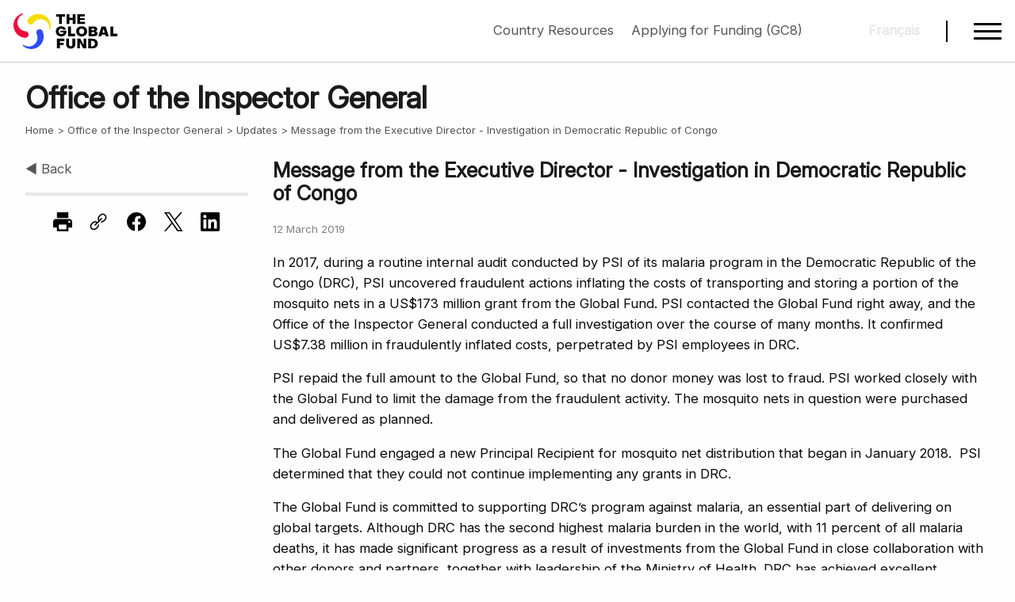

--- FILE ---
content_type: text/html; charset=utf-8
request_url: https://www.theglobalfund.org/en/oig/updates/2019-03-12-message-from-the-executive-director/
body_size: 7695
content:



<!DOCTYPE html>
<html lang="en" role="main">
<head>
    
<meta charset="utf-8" />
<meta name="viewport" content="width=device-width, initial-scale=1.0" />
<link id="favicon" rel="shortcut icon" type="image/x-icon" href="/favicon.ico" />
<link type="application/atom+xml" rel="alternate" title="Global Fund Latest RSS" href="https://www.theglobalfund.org/data/rss-feeds/latest/" />

<meta name="keywords" content="" />
<meta name="description" content="" />

<meta property="og:title" content="Message from the Executive Director - Investigation in Democratic Republic of Congo" />
<meta property="og:url" content="https://www.theglobalfund.org/en/oig/updates/2019-03-12-message-from-the-executive-director/" />
<meta property="og:image" content="https://www.theglobalfund.org/_Theme/Images/screen_homepage_en.jpg" />
<meta property="og:image" content="https://www.theglobalfund.org/_Theme/Images/screen_homepage_en.jpg" />
<meta property="og:image" content="https://www.theglobalfund.org/_Theme/Images/screen_homepage_en.jpg" />
<meta property="og:description" content="" />

<meta name="facebook-domain-verification" content="dlaol2eihmdyx0jjx0iylm0k3hqhi2" />

<meta name="twitter:card" content="summary_large_image">
<meta name="twitter:site" content="&#64;globalfund">
<meta name="twitter:creator" content="&#64;globalfund">
<meta name="twitter:title" content="Message from the Executive Director - Investigation in Democratic Republic of Congo">
<meta name="twitter:description" content="">
<meta name="twitter:image" content="https://www.theglobalfund.org/_Theme/Images/screen_homepage_en.jpg">
    <link rel="stylesheet" media="screen" type="text/css" href="/_Theme/CSS/foundation.min.css">
<link rel="stylesheet" media="screen" type="text/css" href="/_Theme/CSS/app.min.css?version=2025-12-22-01" />
<link rel="stylesheet" media="print" id="printCSS" href="/_Theme/CSS/print.min.css?version=2025-09-03-01" />
    <script rel="preload" type="text/javascript" as="script" src="/_Theme/JS/app.min.js?version=2025-12-01-01"></script>
        <title>Message from the Executive Director - Investigation in Democratic Republic of Congo - Office of the Inspector General - The Global Fund to Fight AIDS, Tuberculosis and Malaria</title>
</head>
<body class="standard en">
    <div class="page">
        

<a id="top"></a>
<div id="dimmer" class="dim"></div>


<header class="header" id="header">
    <div class="nav-container">
        <a href="/en/" class="logo">
            <div class="en">The Global Fund / Le Fonds mondial</div>
        </a>
        <div class="actions">
                <div class="notices">
                    <div><a href="https://resources.theglobalfund.org/en/">Country Resources</a> <a href="https://resources.theglobalfund.org/en/grant-life-cycle/applying-for-funding/">Applying for Funding (GC8)</a></div>
                </div>
            <div class="language">
                

<div class="language-menu">
        <span class="unavailable" title="Page not available in French / Cette page n'est pas disponible en français">Fran&#xE7;ais</span>
</div>
            </div>
            <div class="hamburger-menu-icon" id="hamburger-menu-icon">
                <div class="hamburger-menu-icon-line"></div>
                <div class="hamburger-menu-icon-line"></div>
                <div class="hamburger-menu-icon-line"></div>
            </div>
        </div>

    </div>
</header>

<nav class="hamburger-menu print-hide" id="hamburger-menu">
    <div class="menu-container">
        <div class="search">
            <form action="/en/search/" id="googlesearch" class="menu-search">
                <input placeholder="Search" type="search" class="search-query"
                       id="megamenu-search" name="q" hint="" />
            </form>
        </div>
<ul class="main-menu">
<li class="menu-item"><a href="/en/">
<div class="active-link">Home</div>
</a></li>
<li class="menu-item">
<div class="menu-link"><span>About Us</span> <span class="menu-arrow">▶</span></div>
<ul class="sub-menu">
<li class="menu-item"><a href="/en/about-the-global-fund/">
<div class="active-link">About the Global Fund</div>
</a></li>
<li class="menu-item"><a href="/en/staff/">
<div class="active-link">Staff &amp; Organization</div>
</a></li>
<li class="menu-item">
<div class="menu-link"><span>Strategy &amp; Framework</span> <span class="menu-arrow">▶</span></div>
<ul class="sub-menu">
<li class="menu-item"><a href="/en/strategy/">
<div class="active-link">Strategy (2023-2028)</div>
</a></li>
<li class="menu-item"><a href="/en/monitoring-evaluation/">
<div class="active-link">The Global Fund's Monitoring and Evaluation Framework</div>
</a></li>
</ul>
</li>
<li class="menu-item">
<div class="menu-link"><span>Structures &amp; Governance</span> <span class="menu-arrow">▶</span></div>
<ul class="sub-menu">
<li class="menu-item separator-element"><a href="/en/governance-policies/">
<div class="active-link">Governance &amp; Policies</div>
</a></li>
<li class="menu-item"><a href="/en/board/">
<div class="active-link">Board</div>
</a></li>
<li class="menu-item"><a href="/en/country-coordinating-mechanism/">
<div class="active-link">Country Coordinating Mechanisms</div>
</a></li>
<li class="menu-item"><a href="/en/iel/">
<div class="active-link">Independent Evaluation &amp; Learning</div>
</a></li>
<li class="menu-item"><a href="/en/lfa/">
<div class="active-link">Local Fund Agents</div>
</a></li>
<li class="menu-item"><a href="/en/oig/">
<div class="active-link">Office of the Inspector General</div>
</a></li>
<li class="menu-item"><a href="/en/technical-review-panel/">
<div class="active-link">Technical Review Panel</div>
</a></li>
</ul>
</li>
<li class="menu-item">
<div class="menu-link"><span>Our Partnership</span> <span class="menu-arrow">▶</span></div>
<ul class="sub-menu">
<li class="menu-item"><a href="/en/civil-society/">
<div class="active-link">Civil Society</div>
</a></li>
<li class="menu-item"><a href="/en/friends/">
<div class="active-link">Friends of the Fund</div>
</a></li>
<li class="menu-item"><a href="/en/government/">
<div class="active-link">Government &amp; Public Donors</div>
</a></li>
<li class="menu-item"><a href="/en/implementing-partners/">
<div class="active-link">Implementing Partners</div>
</a></li>
<li class="menu-item"><a href="/en/private-sector-and-philanthropy/">
<div class="active-link">Private Sector &amp; Philanthropy</div>
</a></li>
<li class="menu-item"><a href="/en/technical-developmental-partners/">
<div class="active-link">Technical &amp; Development Partners</div>
</a></li>
</ul>
</li>
</ul>
</li>
<li class="menu-item">
<div class="menu-link"><span>Topics</span> <span class="menu-arrow">▶</span></div>
<ul class="sub-menu">
<li class="menu-item"><a href="/en/hivaids/">
<div class="active-link">HIV/AIDS</div>
</a></li>
<li class="menu-item"><a href="/en/tuberculosis/">
<div class="active-link">Tuberculosis</div>
</a></li>
<li class="menu-item"><a href="/en/malaria/">
<div class="active-link">Malaria</div>
</a></li>
<li class="menu-item"><a href="/en/resilient-sustainable-systems-for-health/">
<div class="active-link active">Resilient &amp; Sustainable Systems for Health</div>
</a>
<ul class="sub-menu open-by-default">
<li class="menu-item"><a href="/en/resilient-sustainable-systems-for-health/antimicrobial-resistance/">
<div class="active-link">Antimicrobial Resistance</div>
</a></li>
<li class="menu-item"><a href="/en/resilient-sustainable-systems-for-health/community-health-workers/">
<div class="active-link">Community Health Workers</div>
</a></li>
<li class="menu-item"><a href="/en/resilient-sustainable-systems-for-health/digital-health/">
<div class="active-link">Digital Health</div>
</a></li>
<li class="menu-item"><a href="/en/resilient-sustainable-systems-for-health/laboratory-systems/">
<div class="active-link">Laboratory Systems Strengthening</div>
</a></li>
</ul>
</li>
<li class="menu-item"><a href="/en/community-responses-and-systems/">
<div class="active-link">Community Responses &amp; Systems</div>
</a></li>
<li class="menu-item"><a href="/en/health-climate/">
<div class="active-link">Health and Climate</div>
</a></li>
<li class="menu-item"><a href="/en/human-rights/">
<div class="active-link">Human Rights</div>
</a></li>
<li class="menu-item"><a href="/en/gender-equality/">
<div class="active-link">Gender Equality</div>
</a></li>
<li class="menu-item"><a href="/en/global-health-security/">
<div class="active-link">Global Health Security</div>
</a></li>
<li class="menu-item"><a href="/en/key-populations/">
<div class="active-link">Key Populations</div>
</a></li>
<li class="menu-item"><a href="/en/pseah/">
<div class="active-link">Protection from Sexual Exploitation, Abuse and Harassment</div>
</a></li>
<li class="menu-item"><a href="/en/sustainability-transition-and-co-financing/">
<div class="active-link">Sustainability, Transition &amp; Co-Financing</div>
</a></li>
</ul>
</li>
<li class="menu-item">
<div class="menu-link"><span>Funding &amp; Replenishment</span> <span class="menu-arrow">▶</span></div>
<ul class="sub-menu">
<li class="menu-item">
<div class="menu-link"><span>Funding &amp; Finance</span> <span class="menu-arrow">▶</span></div>
<ul class="sub-menu">
<li class="menu-item"><a href="/en/how-we-fund-our-grants/">
<div class="active-link">How We Fund Our Grants</div>
</a></li>
<li class="menu-item"><a href="/en/who-we-fund/">
<div class="active-link">Who We Fund</div>
</a></li>
<li class="menu-item"><a href="/en/sustainability-transition-and-co-financing/">
<div class="active-link">Sustainability, Transition &amp; Co-Financing</div>
</a></li>
</ul>
</li>
<li class="menu-item">
<div class="menu-link"><span>Resource Mobilization &amp; Replenishment</span> <span class="menu-arrow">▶</span></div>
<ul class="sub-menu">
<li class="menu-item"><a href="/en/how-we-raise-funds/">
<div class="active-link">How We Raise Funds</div>
</a>
<ul class="sub-menu open-by-default">
<li class="menu-item"><a href="/en/how-we-raise-funds/innovative-finance/">
<div class="active-link">Innovative Finance</div>
</a></li>
<li class="menu-item"><a href="/en/how-we-raise-funds/innovative-finance/blended-financing/">
<div class="active-link">Blended Financing</div>
</a></li>
<li class="menu-item"><a href="/en/how-we-raise-funds/innovative-finance/debt-swaps-debt2health/">
<div class="active-link">Debt Swaps (Debt2Health)</div>
</a></li>
</ul>
</li>
<li class="menu-item"><a href="/en/replenishment/">
<div class="active-link">What is Replenishment</div>
</a></li>
<li class="menu-item"><a href="/en/investment-case/">
<div class="active-link">Eighth Replenishment Investment Case</div>
</a></li>
</ul>
</li>
</ul>
</li>
<li class="menu-item">
<div class="menu-link"><span>News &amp; Media</span> <span class="menu-arrow">▶</span></div>
<ul class="sub-menu">
<li class="menu-item"><a href="/en/news/">
<div class="active-link">News Releases</div>
</a></li>
<li class="menu-item"><a href="/en/updates/">
<div class="active-link">Updates</div>
</a></li>
<li class="menu-item"><a href="/en/opinion/">
<div class="active-link">Opinion</div>
</a></li>
<li class="menu-item"><a href="/en/stories/">
<div class="active-link">Stories</div>
</a></li>
<li class="menu-item"><a href="/en/video/">
<div class="active-link">Video</div>
</a></li>
<li class="menu-item"><a href="/en/photo-gallery/">
<div class="active-link">Photo Galleries</div>
</a></li>
<li class="menu-item"><a href="/en/events/">
<div class="active-link">Events</div>
</a></li>
<li class="menu-item"><a href="/en/newsroom/">
<div class="active-link">Newsroom</div>
</a></li>
<li class="menu-item"><a href="/en/newsroom/digital-media/">
<div class="active-link">Digital Library</div>
</a></li>
</ul>
</li>
<li class="menu-item">
<div class="menu-link"><span>Publications &amp; Results</span> <span class="menu-arrow">▶</span></div>
<ul class="sub-menu">
<li class="menu-item separator-element"><a href="/en/results/">
<div class="active-link">Results Report</div>
</a></li>
<li class="menu-item"><a href="/en/publications/key-publications/">
<div class="active-link">Key Publications</div>
</a></li>
<li class="menu-item"><a href="/en/publications/donor-reports/">
<div class="active-link">Donor Reports</div>
</a></li>
<li class="menu-item"><a href="/en/publications/impact-reports/">
<div class="active-link">Impact Reports</div>
</a></li>
<li class="menu-item"><a href="/en/publications/thematic-reports/">
<div class="active-link">Thematic Reports</div>
</a></li>
<li class="menu-item"><a href="/en/publications/partnership-reports/">
<div class="active-link">Partnership Reports</div>
</a></li>
<li class="menu-item"><a href="/en/publications/overviews/">
<div class="active-link">Overviews</div>
</a></li>
</ul>
</li>
<li class="menu-item">
<div class="menu-link"><span>Resources &amp; Data</span> <span class="menu-arrow">▶</span></div>
<ul class="sub-menu">
<li class="menu-item"><a href="https://resources.theglobalfund.org/">
<div class="active-link">Country Resources</div>
</a></li>
<li class="menu-item"><a href="https://data.theglobalfund.org/">
<div class="active-link">Data Explorer</div>
</a></li>
<li class="menu-item"><a href="https://data-service.theglobalfund.org/">
<div class="active-link">Data Service</div>
</a></li>
<li class="menu-item"><a href="/en/sourcing-management/">
<div class="active-link">Sourcing &amp; Management of Health Products</div>
</a></li>
<li class="menu-item separator-element"><a href="/en/ilearn/">
<div class="active-link">iLearn Online Learning</div>
</a></li>
<li class="menu-item"><a href="https://archive.theglobalfund.org/">
<div class="active-link">Archive</div>
</a></li>
</ul>
</li>
<li class="menu-item">
<div class="menu-link"><span>Contact &amp; Engagement</span> <span class="menu-arrow">▶</span></div>
<ul class="sub-menu">
<li class="menu-item"><a href="/en/business-opportunities/">
<div class="active-link">Business &amp; Consultancy Opportunities</div>
</a></li>
<li class="menu-item"><a href="/en/careers/">
<div class="active-link">Careers</div>
</a></li>
<li class="menu-item"><a href="/en/contact/">
<div class="active-link">Contact Us</div>
</a></li>
</ul>
</li>
</ul>    </div>
</nav>


        
    


<div class="section-header" id="0">
    <div class="grid-x grid-padding-x">
        <div class="cell small-12">
            <div class="section-id">
                <h1 class="section-title">
Office of the Inspector General                </h1>
                <ul class="breadcrumb">
                    <li><a href="/en/">Home</a></li>

                            <li><a href="/en/oig/">Office of the Inspector General</a></li>
                            <li><a href="/en/oig/updates/">Updates</a></li>
                    <li>Message from the Executive Director - Investigation in Democratic Republic of Congo</li>
                </ul>
            </div>
        </div>
    </div>
</div>

        <div class="content">
            <div class="grid-x grid-padding-x">
                    <div class="cell small-12 large-3 print-hide">
                        <aside>
                            
    <nav class="subnav">
        <p>
            <a class="back" href="../">◀ Back</a>
        </p>
    </nav>

                            <div class="actions">
                                

<hr />
<ul class="do medium">
    <li><a onclick="window.print(); return false;"><span class="icon print"></span><span class="show-for-sr">Print</span></a></li>
    <li><span class="copy-link icon link" onclick="copyLink(this)"><span class="message">Link copied!</span></span><span class="show-for-sr"></span></li>
    <li><a onclick="window.open('https://www.facebook.com/sharer/sharer.php?u=https://www.theglobalfund.org/en/oig/updates/2019-03-12-message-from-the-executive-director/', '', 'width=626,height=436'); return false;"><span class="icon fb"></span><span class="show-for-sr">Facebook</span></a></li>
    <li><a onclick="window.open('https://twitter.com/share?url=https://www.theglobalfund.org/en/oig/updates/2019-03-12-message-from-the-executive-director/&text=Message from the Executive Director - Investigation in Democratic Republic of Congo', 'tweet', 'width=550,height=300,resizable=1'); return false;"><span class="icon tw"></span><span class="show-for-sr">Twitter</span></a></li>
    <li><a onclick="window.open('https://www.linkedin.com/shareArticle?mini=true&url=https://www.theglobalfund.org/en/oig/updates/2019-03-12-message-from-the-executive-director/', '', 'width=626,height=436'); return false;"><span class="icon ln"></span><span class="show-for-sr">LinkedIn</span></a></li>
</ul>
                            </div>
                        </aside>
                    </div>
                <div class="cell small-12 large-9">
                    <section>
                        





<h2 class="page-title">Message from the Executive Director - Investigation in Democratic Republic of Congo</h2>
<p><small>
    12 March 2019
</small></p>

<p>In 2017, during a routine internal audit conducted by PSI of its malaria program in the Democratic Republic of the Congo (DRC), PSI uncovered fraudulent actions inflating the costs of transporting and storing a portion of the mosquito nets in a US$173 million grant from the Global Fund. PSI contacted the Global Fund right away, and the Office of the Inspector General conducted a full investigation over the course of many months. It confirmed US$7.38 million in fraudulently inflated costs, perpetrated by PSI employees in DRC.</p>
<p>PSI repaid the full amount to the Global Fund, so that no donor money was lost to fraud. PSI worked closely with the Global Fund to limit the damage from the fraudulent activity. The mosquito nets in question were purchased and delivered as planned.</p>
<p>The Global Fund engaged a new Principal Recipient for mosquito net distribution that began in January 2018.  PSI determined that they could not continue implementing any grants in DRC.</p>
<p>The Global Fund is committed to supporting DRC’s program against malaria, an essential part of delivering on global targets. Although DRC has the second highest malaria burden in the world, with 11 percent of all malaria deaths, it has made significant progress as a result of investments from the Global Fund in close collaboration with other donors and partners, together with leadership of the Ministry of Health. DRC has achieved excellent mosquito net coverage nationally through mass campaigns.  The number of people tested and treated is increasing, while deaths from malaria have decreased by 49 percent since 2000.  This impact was successfully delivered in an extremely challenging and unstable environment.  The Global Fund is the largest external financer against malaria in DRC and we have more work to do to enable the country deliver its life-saving targets against malaria.</p>
<p>Since the Global Fund learned about the issues in this investigation report, we have taken several steps to reduce the risk of similar occurrences in the future. We have begun by reviewing assurance mechanisms for PSI specifically. We are developing a quality assurance framework to assess the effectiveness of PSI’s proposed remedial actions, including an increased focus on controls at implementation level. We are taking steps to strengthen financial reporting, review governance and accountability mechanisms to identify additional safeguards that might be needed, and conduct bi-annual monitoring visits that review financial performance and manage emerging issues. Finally, we are enhancing the Local Fund Agent’s scope of work to emphasize fraud prevention, detection and timely escalation to the Global Fund. We will use the same approach for all international nongovernmental organizations that implement Global Fund grants, to make sure that we have the appropriate assurance that our funds are achieving the impact intended.</p>
<p>The Office of the Inspector General is an integral and important part of risk management, conducting independent audits and investigations to complement the active risk management and controls put in place by the Secretariat with oversight by the Board of the Global Fund. The Global Fund Secretariat thanks the Office of the Inspector General for this investigation report, which upholds our principle of zero tolerance for fraud or corruption of any kind, and our proactive approach to detecting and being fully transparent about problems in implementation of our grants. The Global Fund is committed to constantly strengthening measures to increase value for money, and improving the effectiveness of health investments so they can reach the people most in need, in countries and communities all over the world.</p>
<p>Respectfully,<br />Peter Sands</p>





                    </section>
                </div>
                    <div class="cell small-12 large-3">
                        <section>
                            


                        </section>
                    </div>
            </div>
        </div>
        

<footer>
    <div class="content-area">
        <div class="grid-x grid-padding-x padding-bottom">
            <div class="cell small-12 large-9  print-hide">
                <div class="grid-x grid-padding-x padding-bottom">
<div class="cell small-12 medium-3 margin-bottom">
<h3 class="footer-subtitle">Connect</h3>
<ul class="footer-links">
<li><a href="https://www.theglobalfund.org/en/contact/">Contact Us</a></li>
<li><a href="https://www.theglobalfund.org/en/careers/">Careers</a></li>
<li><a href="https://www.theglobalfund.org/en/site/rss/">RSS Feeds</a></li>
<li><a href="https://www.theglobalfund.org/en/oig/report-fraud-and-abuse/">Report Fraud &amp; Abuse</a></li>
<li>-</li>
<li><a href="https://act.unfoundation.org/FJvB3vUCJUepH_5KN75TTQ2">Donate to the Global Fund through United Nations Foundation</a></li>
</ul>
</div>
<div class="cell small-12 medium-3 margin-bottom">
<h3 class="footer-subtitle">Sites</h3>
<ul class="footer-links">
<li><a href="https://resources.theglobalfund.org/en/">Country Resources</a></li>
<li><a href="https://data.theglobalfund.org">Data Explorer</a></li>
<li><a href="https://data-service.theglobalfund.org/">Data Service</a></li>
<li><a href="https://www.theglobalfund.org/en/newsroom/digital-media/">Digital Library</a></li>
<li><a href="https://archive.theglobalfund.org/">Archive</a></li>
</ul>
</div>
<div class="cell small-12 medium-3 margin-bottom">
<h3 class="footer-subtitle">Languages</h3>
<ul class="footer-links">
<li><a href="https://www.theglobalfund.org/en/">English</a></li>
<li><a href="https://www.theglobalfund.org/fr/">Français</a></li>
<li><a href="https://www.theglobalfund.org/other/de/">Deutsch</a></li>
<li><a href="https://www.theglobalfund.org/other/it/">Italiano</a></li>
</ul>
</div>
<div class="cell small-12 medium-3 margin-bottom">
<h3 class="footer-subtitle">The Website</h3>
<ul class="footer-links">
<li><a href="https://www.theglobalfund.org/en/site/phishing-and-scam-alert/">Phishing &amp; Scam Alert</a></li>
<li><a href="https://www.theglobalfund.org/en/site/privacy-statement/">Privacy Statement</a></li>
<li><a href="https://www.theglobalfund.org/en/site/terms-of-use/">Terms of Use</a></li>
<li><a href="https://www.theglobalfund.org/en/site/cookies/">Cookies</a></li>
</ul>
</div>
</div>
            </div>
            <div class="cell small-12 large-3 print-hide text-right">
                <ul class="footer-social-links">
                    <li><a class="fb" rel="noopener noreferrer" target="_blank" href="https://www.facebook.com/theglobalfund" title="Join the Global Fund on Facebook"><span class="icon"></span></a></li>
                    <li><a class="tw" rel="noopener noreferrer" target="_blank" href="https://x.com/globalfund" title="Follow the Global Fund on X"><span class="icon"></span></a></li>
                    <li><a class="ln" rel="noopener noreferrer" target="_blank" href="https://www.linkedin.com/company/the-global-fund/" title="Follow us on LinkedIn"><span class="icon"></span></a></li>
                    <li><a class="ig" rel="noopener noreferrer" target="_blank" href="https://www.instagram.com/globalfund/" title="Follow us on Instagram"><span class="icon"></span></a></li>
                </ul>
            </div>
        </div>
        <div class="footer-copyright text-center">&copy; 2026 The Global Fund to Fight AIDS, Tuberculosis and Malaria</div>
    </div>
</footer>
        

        <script rel="preload" type="text/javascript" as="script" src="/_Theme/JS/vendor/jquery.min.js"></script>
<script rel="preload" type="text/javascript" as="script" src="/_Theme/JS/vendor/what-input.min.js"></script>
<script rel="preload" type="text/javascript" as="script" src="/_Theme/JS/vendor/d3.min.js"></script>
<link rel="stylesheet" href="/_Theme/CSS/charts/all.charts.v2.min.css?version=2025-09-05-05" />
<script src="/_Theme/JS/charts/all.charts.v2.min.js?version=2025-09-18-01"></script>
        <script>
    function matomo() {
        var _paq = window._paq = window._paq || [];
        /* tracker methods like "setCustomDimension" should be called before "trackPageView" */
        //_paq.push(['setDownloadClasses', "download"]);
        _paq.push(["disableCookies"]);
        _paq.push(['alwaysUseSendBeacon']);
        _paq.push(['trackPageView']);
        _paq.push(['enableLinkTracking']);
        (function () {
            var u = "https://stats.theglobalfund.org/";
            _paq.push(['setTrackerUrl', u + 'matomo.php']);
            _paq.push(['setSiteId', 2]);
            var d = document, g = d.createElement('script'), s = d.getElementsByTagName('script')[0];
            g.async = true; g.src = u + 'matomo.js'; s.parentNode.insertBefore(g, s);
        })();
    }
</script>

    <script>
        matomo();
    </script>
    <noscript><p><img referrerpolicy="no-referrer-when-downgrade" src="https://stats.theglobalfund.org/matomo.php?idsite=2&amp;rec=1" style="border:0;" alt="" /></p></noscript>

        
    <link rel="stylesheet" media="screen" href="/_Theme/Plugins/Datatables/css/datatables.min.css" />
    <script type="text/javascript" src="/_Theme/Plugins/Datatables/js/datatables.min.js"></script>


    </div>
</body>
</html>




--- FILE ---
content_type: text/css
request_url: https://www.theglobalfund.org/_Theme/CSS/charts/all.charts.v2.min.css?version=2025-09-05-05
body_size: 3675
content:
.bw-tooltip{padding:8px;background:#fff;box-shadow:0 2px 16px rgba(0,0,0,.16);border-radius:3px;width:120px;font-size:12px;line-height:15px;font-weight:normal}.bw-tooltip--small{width:80px}.bw-tooltip__title{font-size:14px;line-height:20px;border-bottom:2px solid;margin-bottom:4px}.bw-tooltip__item{margin-bottom:8px}.bubble-change-chart{position:relative;padding-top:24px}.bubble-change-chart__axis{font-size:12px;line-height:15px;position:absolute;top:0;left:0;right:0;bottom:0}.bubble-change-chart__tick{text-align:center;position:absolute;transform:translateX(-50%);top:0;bottom:0;white-space:nowrap}.bubble-change-chart__tick:first-child{transform:translateX(0%)}.bubble-change-chart__tick:last-child{transform:translateX(-100%)}.bubble-change-chart__tick:before{content:"";position:absolute;top:24px;bottom:0;left:50%;transform:translateX(-50%);background:#ccc;width:1px}.bubble-change-chart__tick:first-child::before{left:0}.bubble-change-chart__tick:last-child::before{left:100%}.bubble-change-chart__item{display:flex;flex-direction:row-reverse;align-items:center;font-size:12px;line-height:15px}.bubble-change-chart__item:last-child{font-weight:bold}.bubble-change-chart__item--positive{flex-direction:row}.bubble-change-chart__label{border-left:1px solid #000;padding:4px 4px;width:20%;z-index:1}.bubble-change-chart__viz{flex:1;display:flex;flex-direction:column;align-items:flex-end;justify-content:center}.bubble-change-chart__item--positive .bubble-change-chart__viz{align-items:flex-start}.bubble-change-chart__line{height:1px;background:#000;position:relative}.bubble-change-chart__item:last-child .bubble-change-chart__line{background:repeating-linear-gradient(90deg,#000 0 4px,#fff 4px 8px)}.bubble-change-chart__line:after{content:""}.bubble-change-chart__bubble,.bubble-change-chart__line:after{position:absolute;top:50%;width:5px;height:5px;border-radius:50%;background:#000;transform:translate(-50%,-50%)}.bubble-change-chart__item--positive .bubble-change-chart__label{transform:translateX(1px);text-align:right;border-left:0;border-right:1px solid #000}.bubble-change-chart__item--positive .bubble-change-chart__bubble,.bubble-change-chart__item--positive .bubble-change-chart__line:after{left:100%}.bubble-change-chart__bubble{background:#ee0c3d20;width:50px;height:50px;border-radius:50%;border:1px solid #ee0c3d;position:relative;z-index:2}.bubble-change-chart__tooltip{position:absolute;left:50%;transform:translateX(-50%) translateY(-10%);margin-bottom:8px;z-index:9;opacity:0;transition:.5s;pointer-events:none}.bubble-change-chart__item:hover .bubble-change-chart__tooltip{transform:translateX(-50%) translateY(0%);opacity:1}.bubble-change-chart__avg{font-size:12px;line-height:15px;padding:4px}.bubble-chart{padding-bottom:100%;position:relative;opacity:1;transition:opacity 300ms}.bubble-chart__value{font-size:28px;line-height:32px;position:absolute;bottom:50%;left:50%;width:max-content;text-align:center;margin-bottom:6px;color:#000;padding:2px;transform:translateX(-50%)}.bubble-chart__bubble{height:0;position:absolute;top:50%;left:50%;transform:translateX(-50%)}.bubble-chart__bubble:before{content:"";position:absolute;top:50%;left:0;right:0;padding-bottom:100%;transform:translateY(-50%);background:currentColor;border:1px solid #000;border-radius:50%}.bubble-chart__bubble:after{content:"";position:absolute;top:50%;left:50%;transform:translate(-50%,-50%);width:6px;height:6px;border-radius:50%;background:#000}.bubble-chart__no-data{position:absolute;top:0;left:0;bottom:0;right:0;opacity:0;transition:opacity 300ms}.bubble-chart__no-data__text{display:flex;align-items:center;justify-content:center;font-size:40px;height:100%}.bubble-chart__no-data__bg{position:absolute;top:0;left:0;bottom:0;right:0;background:#ccc;opacity:.2;border-radius:5px}.coverage-container{position:relative}.coverage-chart{font-size:12px;line-height:1.3;position:relative;margin-top:2rem;z-index:1;opacity:1;transition:opacity 300ms}.coverage-chart__hovers,.coverage-chart__y-axis{position:absolute;top:0;left:0;right:0;bottom:2rem;margin-bottom:-1px;z-index:-1}.coverage-chart__hovers{margin:0 20px 0 50px;z-index:1}.coverage-chart__y-axis-tick{position:absolute;left:0;right:0;border-bottom:2px solid #eee;padding:2px 0;line-height:1}.coverage-chart__x-axis{border-top:2px solid #000;min-height:2rem;padding:0 20px 0 50px;width:100%}.coverage-chart__x-axis-inner{position:relative}.coverage-chart__x-axis-tick{position:absolute;top:0;text-align:center;padding:4px 0}.coverage-chart__x-axis-tick{transform:translateX(-50%)}.coverage-chart__chart{display:block;margin-left:50px;margin-right:20px;width:calc(100% - 70px);overflow:visible;z-index:1;position:relative;pointer-events:none}.coverage-chart__chart-line{fill:none;stroke-width:2px;vector-effect:non-scaling-stroke}.coverage-chart__notes{position:absolute;top:0;left:50px;right:20px;bottom:2rem;z-index:-1}.coverage-chart__note{position:absolute;top:15px;bottom:0;border-left:1px solid #cf00f1;max-width:120px;font-weight:bold;padding:4px}.coverage-chart__hover-bars{position:absolute;top:0;bottom:0;background:rgba(0,0,0,0);transform:translateX(-50%);opacity:0;transition:.4s ease-out}.coverage-chart__hover-bars:hover{opacity:1}.coverage-chart__hover-bars:after{content:"";position:absolute;top:0;bottom:0;left:50%;border-left:1px dashed #000}.coverage-chart__hover-tootltip{position:absolute;left:50%;transform:translateX(-50%) translateY(-10%);transition:.4s;margin-bottom:1rem;z-index:1;pointer-events:none}.coverage-chart__hover-bars:hover .coverage-chart__hover-tootltip{transform:translateX(-50%) translateY(0%)}.coverage-chart__no-data{position:absolute;top:2rem;left:0;bottom:0;right:0;opacity:0;transition:opacity 300ms;border:1px solid #fff;border-bottom-color:#000;border-top-color:#ccc}.coverage-chart__no-data__text{display:flex;align-items:center;justify-content:center;font-size:40px;height:100%}.coverage-chart__no-data__bg{position:absolute;top:0;left:0;bottom:0;right:0;background:#ccc;opacity:.2}.change-chart{border-left:1px solid #000;border-right:1px solid #000;display:flex;flex-direction:column;justify-content:space-between;font-size:12px;line-height:15px;position:relative;overflow:hidden;opacity:1;transition:opacity 300ms}.change-chart__chart-wrap{position:relative;display:flex;width:100%}.change-chart__chart-wrap:after{content:"";position:absolute;top:0;left:-1px;right:-1px;bottom:0;background:#fff;transition:1s}[data-in-view="true"] .change-chart__chart-wrap:after{transform:translateX(100%)}.change-chart__values,.change-chart__axis{display:flex;justify-content:space-between}.change-chart__values{font-weight:bold;position:absolute;left:0;right:0}.change-chart__axis{border-top:1px solid #000}.change-chart__value-tick{padding:4px;background:rgba(255,255,255,.75)}.change-chart__value-tick:last-child{text-align:right}.change-chart__axis-tick{padding:4px 4px 0 4px}.change-chart__chart{display:block;height:150px;flex:1;margin-left:-1px;margin-right:-1px;margin-bottom:-1px}.change-chart__chart-line{stroke:#000;stroke-width:1px;vector-effect:non-scaling-stroke}.change-chart__no-data{position:absolute;top:0;left:0;bottom:0;right:0;opacity:0;transition:opacity 300ms}.change-chart__no-data__text{display:flex;align-items:center;justify-content:center;font-size:40px;height:100%}.change-chart__no-data__bg{position:absolute;top:0;left:0;bottom:0;right:0;background:#ccc;opacity:.2;border-radius:5px}.key-result__icon{border-bottom:2px solid;margin-bottom:8px;padding-bottom:4px}.key_results--hiv .key-result__icon{color:#ee0c3d}.key_results--tb .key-result__icon{color:#2e4df9}.key_results--malaria .key-result__icon{color:#f6de00}.key-result__num{margin-bottom:0;line-height:1.1;padding-top:5px;font-family:inherit;font-weight:700}.key-result__text{font-size:14px}.target-chart{display:flex;flex-direction:column;justify-content:space-between;font-size:12px;line-height:1;position:relative;overflow:hidden}.target-chart__chart-wrap{position:relative;width:100%;display:flex}.target-chart__chart-wrap:after{content:"";position:absolute;top:0;left:-1px;right:-1px;bottom:0;background:#fff;transition:2s;border-left:1px solid #000}[data-in-view="true"] .target-chart__chart-wrap:after{transform:translateX(100%)}.target-chart__values{display:flex;justify-content:space-between;align-items:flex-start;padding:0;position:relative;z-index:1}.target-chart__values{font-weight:bold;position:absolute;left:0;right:0;top:0;bottom:14px;padding:0;border-left:1px solid #000;border-right:1px solid #000}.target-chart__value-tick{height:auto}.target-chart__value-tick span{background:rgba(255,255,255,.75);padding:4px;display:block}.target-chart__value-tick--moveable{position:absolute;top:0;bottom:0;border-right:1px solid #000;background:transparent;transform:translateX(-100%)}.target-chart__axis{border-top:1px solid #000;padding-top:2rem;font-weight:bold;position:relative;padding:24px 4px 0}.target-chart__axis-tick{padding:8px 4px 4px;position:absolute;top:0;font-weight:normal;transform:translateX(-100%)}.target-chart__axis-tick:first-child{transform:translateX(-0%)}.target-chart__chart{display:block;height:150px;flex:1;margin-left:0;margin-right:0;margin-bottom:0}.target-chart__axis-title{padding:0 4px;text-align:right;font-weight:bold}.trend-chart{position:relative;margin-top:2rem}.trend-chart__yAxis{position:absolute;top:0;left:0;right:0;bottom:1rem}.trend-chart__y-tick{position:absolute;left:0;right:90px;border-bottom:1px solid #ccc;font-size:12px;line-height:15px}.trend-chart__y-tick:first-child{border-bottom-color:#000}.trend-chart__xAxis,.trend-chart__bars{padding:0 90px 0 40px;display:flex;justify-content:space-between;height:250px;font-size:10px;line-height:12px;position:relative}.trend-chart__bars{z-index:2}.trend-chart__x-tick,.trend-chart__bar{display:flex;flex-direction:column-reverse;position:relative;width:4px}.trend-chart__bar-tooltip{position:absolute;opacity:0;pointer-events:none;transform:translateX(-50%) translateY(-10%);z-index:9;transition:.5s;margin-bottom:8px}.trend-chart__bar{transition:.5s}.trend-chart__bar:hover{background:rgba(0,0,0,.01)}.trend-chart__bar:hover .trend-chart__bar-tooltip{opacity:1;transform:translateX(-50%) translateY(0%)}.trend-chart__bar-with{border-left:1px solid #000;border-right:1px solid #000;background:#f00;border-top:1px solid #000}.trend-chart__bar-without{border-left:1px solid #000;border-right:1px solid #000;border-top:1px solid #000;background-size:4px;background-position:-1px -1px}.trend-chart__bar--zero{opacity:.1}.trend-chart__xAxis{height:auto;border-bottom:0;flex:1;min-height:1rem;margin-top:1px;z-index:1}.trend-chart__x-tick-text{position:absolute;top:0;left:50%;transform:translateX(-50%);padding:4px 0}.trend-chart__x-tick-note{position:absolute;height:270px;bottom:1rem;width:120px;font-weight:bold;border-left:1px solid #cf00f1;left:50%}.trend-chart__x-tick-note-text{background:rgba(255,255,255,.75);padding:4px;display:block}.trend-chart__notes{position:absolute;top:0;bottom:1rem;right:0;width:80px;font-size:10px;line-height:12px}.trend-chart__note{position:absolute;left:0;right:0;padding-left:2px;transform:translateY(50%)}.trend-chart__note-value{font-size:18px;line-height:24px}@media(min-width:374px){.trend-chart__x-tick,.trend-chart__bar{width:6px}.trend-chart__bar-without{background-position:0 -1px}}@media(min-width:450px){.trend-chart__y-tick{right:110px}.trend-chart__xAxis,.trend-chart__bars{padding:0 120px 0 60px;font-size:12px;line-height:15px}.trend-chart__x-tick,.trend-chart__bar{width:8px}.trend-chart__notes{width:110px;font-size:12px;line-height:15px}.trend-chart__note-value{font-size:28px;line-height:32px}.trend-chart__bar-without{background-position:-1px -1px}}.trend-chart__no-data{display:flex;align-items:center;justify-content:center;font-size:40px;height:100%;border:1px solid #fff;border-bottom-color:#000;border-top-color:#ccc}.trend-chart__no-data__bg{position:absolute;top:0;left:0;bottom:0;right:0;background:#ccc;opacity:.2}.sdg-chart{position:relative}.line-chart{position:relative;margin-top:2rem;opacity:1;transition:opacity 300ms}.line-chart__yAxis{position:absolute;top:0;left:0;height:100%;width:100%;justify-content:space-between;padding-bottom:1rem}.line-chart__yAxis_wrap{position:relative;height:100%;width:100%}.line-chart__y-tick{position:absolute;left:0;border-bottom:1px solid #ccc;font-size:12px;line-height:15px;transform:translateY(-100%);width:100%}.line-chart__note{position:absolute;white-space:nowrap;font-size:12px;line-height:15px;transform:translate(-100%,-50%);padding-right:1rem;transition:transform 1s}.line-chart__note:after{content:"";position:absolute;top:50%;right:6px;width:.5rem;border-top:1px solid #000;transform:translateY(-50%);transition:opacity 1s}.line-chart__note-zero{transform:translate(-50%,-150%)}.line-chart__note-zero:after{opacity:0}.line-chart__note-below{transform:translate(-50%,50%)}.line-chart__note-below:after{opacity:0}.line-chart__y-tick:first-child{border-bottom-color:#000}.line-chart__xAxis,.line-chart__bars,.line-chart__tooltips{padding:0 20px 0 40px;display:flex;justify-content:space-between;height:250px;font-size:10px;line-height:12px;position:relative}.line-chart__tooltips{position:absolute;width:100%;left:0;top:0;z-index:10}.line-chart__tooltips_wrap{position:relative;width:100%}.line-chart__tooltip{position:absolute;top:0;height:100%;transform:translateX(-50%);opacity:0;transition:.4s ease-out}.line-chart__tooltip:hover{opacity:1}.line-chart__tooltip:after{content:"";position:absolute;top:0;bottom:0;left:50%;border-left:1px dashed #000}.line-chart__hover-tooltip{position:absolute;left:50%;transform:translateX(-50%) translateY(-110%);z-index:10;transition:.4s;pointer-events:none}.line-chart .legend__item{display:flex;width:100%}.legend__item-line{width:13px;height:2px;margin-right:6px}.legend__item-dashed{width:13px;border:1px dashed #000;margin-right:6px}.line-chart__tooltip:hover .line-chart__hover-tooltip{transform:translateX(-50%) translateY(-100%)}.line-chart__svg{position:relative;padding:0 20px 0 40px;height:250px;width:100%;z-index:2}.line-chart__svg>svg{width:100%;height:100%;overflow:visible}.line-chart__bars{z-index:2}.line-chart__x-tick,.line-chart__bar{display:flex;flex-direction:column-reverse;position:relative;width:4px}.line-chart__bar-tooltip{position:absolute;opacity:0;pointer-events:none;transform:translateX(-50%) translateY(-10%);z-index:9;transition:.5s;margin-bottom:8px}.line-chart__bar{transition:.5s}.line-chart__bar:hover{background:rgba(0,0,0,.01)}.line-chart__bar:hover .line-chart__bar-tooltip{opacity:1;transform:translateX(-50%) translateY(0%)}.line-chart__bar-with{border-left:1px solid #000;border-right:1px solid #000;background:#f00;border-top:1px solid #000}.line-chart__bar-without{border-left:1px solid #000;border-right:1px solid #000;border-top:1px solid #000;background-size:4px;background-position:-1px -1px}.line-chart__bar--zero{opacity:.1}.line-chart__xAxis{height:auto;border-bottom:0;flex:1;min-height:1rem;margin-top:1px;z-index:1}.line-chart__x-tick-text{position:absolute;top:0;left:50%;transform:translateX(-50%);padding:4px 0}.line-chart__x-tick-note-text{background:rgba(255,255,255,.75);padding:4px;display:block}@media(min-width:374px){.line-chart__x-tick,.line-chart__bar{width:6px}.line-chart__bar-without{background-position:0 -1px}}@media(min-width:450px){.line-chart__y-tick{right:110px}.line-chart__xAxis,.line-chart__bars,.line-chart__tooltips{padding:0 20px 0 60px;font-size:12px;line-height:15px}.line-chart__svg{padding:0 20px 0 60px}.line-chart__x-tick,.line-chart__bar{width:8px}.line-chart__note-value{font-size:28px;line-height:32px}.line-chart__bar-without{background-position:-1px -1px}}.line-chart__no-data{position:absolute;top:2rem;left:0;bottom:0;right:0;opacity:0;transition:opacity 300ms;border:1px solid #fff;border-bottom-color:#000;border-top-color:#ccc}.line-chart__no-data__text{display:flex;align-items:center;justify-content:center;font-size:40px;height:100%}.line-chart__no-data__bg{position:absolute;top:0;left:0;bottom:0;right:0;background:#ccc;opacity:.2}

--- FILE ---
content_type: text/javascript
request_url: https://www.theglobalfund.org/_Theme/JS/app.min.js?version=2025-12-01-01
body_size: 2865
content:
function goToURL(e){window.location.href=e}function clracs(e,t){var n=e+"@"+t;document.write('<a href="mailto:'+n+'">'+n+"</a>")}function getParameterByName(e,t){t||(t=window.location.href),e=e.replace(/[\[\]]/g,"\\$&");var n=new RegExp("[?&]"+e+"(=([^&#]*)|&|#|$)"),i=n.exec(t);return i?i[2]?decodeURIComponent(i[2].replace(/\+/g," ")):"":null}function buildFilterList(e){$.expr[":"].IgnoreCase=jQuery.expr.createPseudo(function(e){return function(t){return $(t).text().toUpperCase().indexOf(e.toUpperCase())>=0}});var t,n=$("#id-"+e+" option"),i=function(i){var a=$("#filter-"+e);40===i.which&&($("#id-"+e).focus(),$("#id-"+e+" option:first").attr("selected","selected")),clearTimeout(t),t=setTimeout(function(){$("#id-"+e).empty().append(n),$("#id-"+e+" option").not(":IgnoreCase('"+a.val()+"')").remove()},150)};$("#filter-"+e).keydown(i),$("#id-"+e).click(function(){goToURL($("#id-"+e).val())}),$("#id-"+e).keyup(function(t){var n=t.keyCode?t.keyCode:t.which;13===n&&$("#id-"+e).click()})}function switchSubmenu(e){event.preventDefault();const t=e.parentElement,n=t.classList.contains("expanded");if(n)t.classList.remove("expanded");else{const e=t.parentElement.children;for(let n of e)n!==t&&n.classList.remove("expanded");t.classList.add("expanded")}}function slideshowPrep(){var e=$(".media .slideshow");e.each(function(e){var t=$(this).children("img"),n=$(this).find("div.caption-text"),i=$(this).find("ul.pages");t.each(function(e){$(this).wrap("<div class='slide' style='background-image:url("+$(this).attr("src")+");'></div>"),n.append("<div id='"+e+"'>"+$(this).data("caption")+"<span class='credit'> "+$(this).data("credit")+"</span></div>"),i.append("<li><a>"+(e+1)+"</a></li>")}),i.find("a:eq(0)").addClass("selected")})}function setControls(e){if(0!==$(".media").length){var t=0,n=0,i=function(e){$(e.currentTarget).parent().parent().find(".pages").find("li").find("a").removeClass("selected"),t>0?t--:t=$(e.currentTarget).parents(".media").find("div.caption-text div").length-1,o(e),$(e.currentTarget).parent().parent().find(".pages").find("a:eq("+t+")").addClass("selected")},a=function(e){$(e.currentTarget).parent().parent().find(".pages").find("li").find("a").removeClass("selected"),console.log(e.currentTarget),console.log(e),console.log(t),t<$(e.currentTarget).parents(".media").find("div.caption-text div").length-1?t++:t=0,o(e),$(e.currentTarget).parent().parent().find(".pages").find("a:eq("+t+")").addClass("selected")},c=function(e){$(e.currentTarget).parent().parent().parent().find(".pages").find("li").find("a").removeClass("selected"),console.log(e.currentTarget),console.log(e),console.log(t),t=this.innerHTML,t--,o(e),test=$(e.currentTarget).parents(".pages"),$(e.currentTarget).parents(".pages").find("a:eq("+t+")").addClass("selected")},o=function(e){var i;if(e)i=$(e.currentTarget).parents(".media").find(".slide:eq("+t+")").position().left,t>0?n-=i:n=0,$(e.currentTarget).parents(".media").data("currentStep",t).data("currentMargin",n),$(e.currentTarget).parents(".media").find(".slide").first().animate({"margin-left":n});else{var a=$(".media .slideshow");a.each(function(e){i=$(this).find(".slide:eq("+t+")").position().left,t=$(this).data("currentStep"),n=$(this).data("currentMargin"),t>0?n-=i:n=0,$(this).find(".slide").first().animate({"margin-left":n})})}a=$(".media .slideshow");a.find(".caption-text").find("div").hide(),a.find(".caption-text").find("div:eq("+t+")").toggle()},s=$(".media .slideshow");s.each(function(e){$(this).find(".caption .switch").first().click(i),$(this).find(".caption .switch").last().click(a),$(this).find(".caption .pages a").click(c)})}}function reportScroll(){var e;if(e=$("#report-dropdown"),e){window.onscroll=function(){n()};var t=window.scrollY;function n(){$(document).scrollTop()>0?$("#report-dropdown").addClass("sticky"):$("#report-dropdown").removeClass("sticky"),t<window.scrollY?$("#report-dropdown").removeClass("up"):$("#report-dropdown").addClass("up"),t=window.scrollY}}}function homepageCarousel(){function e(e){d||e===c||(d=!0,o[c].classList.remove("active"),s[c].classList.remove("active"),c=e,o[c].classList.add("active"),s[c].classList.add("active"),setTimeout(()=>{d=!1},0))}function t(){const t=(c+1)%r;e(t)}function n(){const t=(c-1+r)%r;e(t)}function i(){a(),l=setInterval(()=>{d||t()},7e3)}function a(){l&&(clearInterval(l),l=null)}var c=0,o=document.querySelectorAll(".carousel-item"),s=document.querySelectorAll(".navigation-dot"),r=o.length,l=null,d=!1;s.forEach((t,n)=>{t.addEventListener("click",()=>{d||e(n)})}),document.addEventListener("keydown",e=>{"ArrowLeft"===e.key&&n(),"ArrowRight"===e.key&&t()});let u=0,f=0;document.addEventListener("touchstart",e=>{u=e.touches[0].clientX}),document.addEventListener("touchend",e=>{f=e.changedTouches[0].clientX;const i=u-f;Math.abs(i)>50&&(i>0?t():n())}),i();const v=document.querySelector(".homepage-carousel");v.addEventListener("mouseenter",()=>a()),v.addEventListener("mouseleave",()=>i())}function filterMe(){var e,t,n;if(t=$(".accordion-filter"),container=$("div.slide-content > ul").children(),t.val().length>0){if(e=$(".accordion-filter").val().toUpperCase(),""!==e)for($(".accordion-slide").addClass("active"),$(".slide-content").show(),n=0;n<container.length;n++)container[n].innerHTML.toUpperCase().indexOf(e)>-1?container[n].style.display="":container[n].style.display="none"}else for(n=0;n<container.length;n++)container[n].style.display=""}async function copyLink(e){const t=window.location.href;await navigator.clipboard.writeText(t);const n=e.querySelector(".message");n.classList.add("show"),setTimeout(()=>{n.classList.remove("show")},2e3)}document.addEventListener("DOMContentLoaded",function(e){function t(){d||(window.requestAnimationFrame(()=>{window.scrollY>50?c.classList.add("scrolled"):c.classList.remove("scrolled"),d=!1}),d=!0)}function n(){l=!l,o.classList.toggle("active",l),s.classList.toggle("active",l),r.classList.toggle("active",l),document.body.style.overflow=l?"hidden":"auto"}function i(){l=!1,o.classList.remove("active"),s.classList.remove("active"),r.classList.remove("active"),document.body.style.overflow="auto",document.querySelectorAll(".sub-menu.active").forEach(e=>{e.classList.remove("active")}),document.querySelectorAll(".menu-item.active").forEach(e=>{e.classList.remove("active")})}function a(){const e=document.querySelectorAll(".menu-item");e.forEach(e=>{const t=e.querySelector(".menu-link"),n=e.querySelector(".active-link"),i=e.querySelector(".sub-menu"),a=e.querySelector(".menu-arrow");t&&i&&a?t.addEventListener("click",t=>{t.preventDefault(),t.stopPropagation();const n=e.classList.contains("active"),a=e.parentElement,c=a.querySelectorAll(":scope > .menu-item");c.forEach(t=>{if(t!==e){t.classList.remove("active");const e=t.querySelector(".sub-menu");e&&(e.classList.remove("active"),t.querySelectorAll(".sub-menu.active").forEach(e=>{e.classList.remove("active")}),t.querySelectorAll(".menu-item.active").forEach(e=>{e.classList.remove("active")}))}}),n?(e.classList.remove("active"),i.classList.remove("active"),e.querySelectorAll(".sub-menu.active").forEach(e=>{e.classList.remove("active")}),e.querySelectorAll(".menu-item.active").forEach(e=>{e.classList.remove("active")})):(e.classList.add("active"),i.classList.add("active"))}):n&&i&&a&&a.addEventListener("click",t=>{t.preventDefault(),t.stopPropagation();const n=e.classList.contains("active"),a=e.parentElement,c=a.querySelectorAll(":scope > .menu-item");c.forEach(t=>{if(t!==e){t.classList.remove("active");const e=t.querySelector(".sub-menu");e&&(e.classList.remove("active"),t.querySelectorAll(".sub-menu.active").forEach(e=>{e.classList.remove("active")}),t.querySelectorAll(".menu-item.active").forEach(e=>{e.classList.remove("active")}))}}),n?(e.classList.remove("active"),i.classList.remove("active"),e.querySelectorAll(".sub-menu.active").forEach(e=>{e.classList.remove("active")}),e.querySelectorAll(".menu-item.active").forEach(e=>{e.classList.remove("active")})):(e.classList.add("active"),i.classList.add("active"))})})}slideshowPrep(),setControls(),reportScroll();const c=document.getElementById("header"),o=document.getElementById("hamburger-menu-icon"),s=document.getElementById("hamburger-menu"),r=document.getElementById("dimmer");let l=!1,d=!1;window.addEventListener("scroll",t,{passive:!0}),$("#hamburger-menu-icon").click(function(){n()}),a(),document.addEventListener("click",e=>{!l||s.contains(e.target)||o.contains(e.target)||i()}),document.addEventListener("keydown",e=>{"Escape"===e.key&&l&&i()}),document.querySelectorAll('a[href^="#"]').forEach(e=>{e.addEventListener("click",function(e){e.preventDefault();const t=document.querySelector(this.getAttribute("href"));t&&t.scrollIntoView({behavior:"smooth",block:"start"})})}),$(".slide-header").click(function(){$(this).parent().toggleClass("active"),$(this).next().stop().slideToggle("fast")}),$(".accordion-filter").keyup(function(){filterMe()}),$(".accordion-filter").change(function(){filterMe()}),$(".accordion-filter").focusout(function(){filterMe()})});